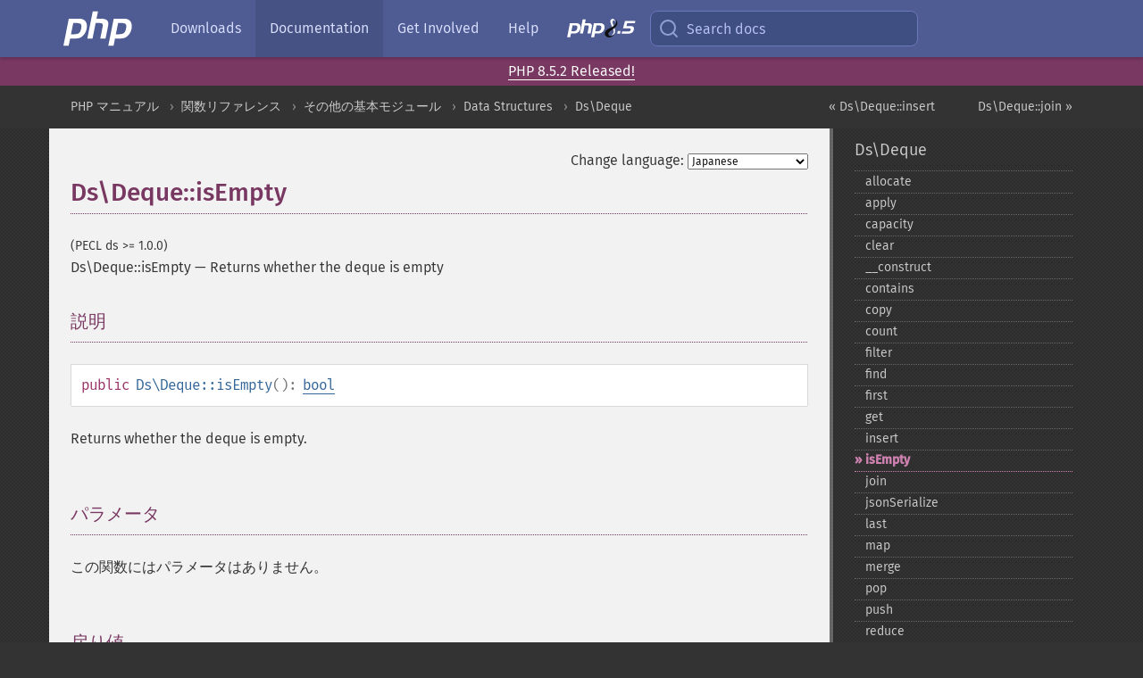

--- FILE ---
content_type: text/html; charset=utf-8
request_url: https://www.php.net/manual/ja/ds-deque.isempty.php
body_size: 7382
content:
<!DOCTYPE html>
<html xmlns="http://www.w3.org/1999/xhtml" lang="ja">
<head>

  <meta charset="utf-8">
  <meta name="viewport" content="width=device-width, initial-scale=1.0">

     <base href="https://www.php.net/manual/ja/ds-deque.isempty.php">
  
  <title>PHP: Ds\Deque::isEmpty - Manual</title>

      <link rel="stylesheet" type="text/css" href="/cached.php?t=1756715876&amp;f=/fonts/Fira/fira.css" media="screen">
      <link rel="stylesheet" type="text/css" href="/cached.php?t=1756715876&amp;f=/fonts/Font-Awesome/css/fontello.css" media="screen">
      <link rel="stylesheet" type="text/css" href="/cached.php?t=1763585401&amp;f=/styles/theme-base.css" media="screen">
      <link rel="stylesheet" type="text/css" href="/cached.php?t=1763575802&amp;f=/styles/theme-medium.css" media="screen">
  
 <link rel="icon" type="image/svg+xml" sizes="any" href="https://www.php.net/favicon.svg?v=2">
 <link rel="icon" type="image/png" sizes="196x196" href="https://www.php.net/favicon-196x196.png?v=2">
 <link rel="icon" type="image/png" sizes="32x32" href="https://www.php.net/favicon-32x32.png?v=2">
 <link rel="icon" type="image/png" sizes="16x16" href="https://www.php.net/favicon-16x16.png?v=2">
 <link rel="shortcut icon" href="https://www.php.net/favicon.ico?v=2">

 <link rel="search" type="application/opensearchdescription+xml" href="https://www.php.net/phpnetimprovedsearch.src" title="Add PHP.net search">
 <link rel="alternate" type="application/atom+xml" href="https://www.php.net/releases/feed.php" title="PHP Release feed">
 <link rel="alternate" type="application/atom+xml" href="https://www.php.net/feed.atom" title="PHP: Hypertext Preprocessor">

 <link rel="canonical" href="https://www.php.net/manual/ja/ds-deque.isempty.php">
 <link rel="shorturl" href="https://www.php.net/manual/ja/ds-deque.isempty.php">
 <link rel="alternate" href="https://www.php.net/manual/ja/ds-deque.isempty.php" hreflang="x-default">

 <link rel="contents" href="https://www.php.net/manual/ja/index.php">
 <link rel="index" href="https://www.php.net/manual/ja/class.ds-deque.php">
 <link rel="prev" href="https://www.php.net/manual/ja/ds-deque.insert.php">
 <link rel="next" href="https://www.php.net/manual/ja/ds-deque.join.php">

 <link rel="alternate" href="https://www.php.net/manual/en/ds-deque.isempty.php" hreflang="en">
 <link rel="alternate" href="https://www.php.net/manual/de/ds-deque.isempty.php" hreflang="de">
 <link rel="alternate" href="https://www.php.net/manual/es/ds-deque.isempty.php" hreflang="es">
 <link rel="alternate" href="https://www.php.net/manual/fr/ds-deque.isempty.php" hreflang="fr">
 <link rel="alternate" href="https://www.php.net/manual/it/ds-deque.isempty.php" hreflang="it">
 <link rel="alternate" href="https://www.php.net/manual/ja/ds-deque.isempty.php" hreflang="ja">
 <link rel="alternate" href="https://www.php.net/manual/pt_BR/ds-deque.isempty.php" hreflang="pt_BR">
 <link rel="alternate" href="https://www.php.net/manual/ru/ds-deque.isempty.php" hreflang="ru">
 <link rel="alternate" href="https://www.php.net/manual/tr/ds-deque.isempty.php" hreflang="tr">
 <link rel="alternate" href="https://www.php.net/manual/uk/ds-deque.isempty.php" hreflang="uk">
 <link rel="alternate" href="https://www.php.net/manual/zh/ds-deque.isempty.php" hreflang="zh">

<link rel="stylesheet" type="text/css" href="/cached.php?t=1756715876&amp;f=/fonts/Fira/fira.css" media="screen">
<link rel="stylesheet" type="text/css" href="/cached.php?t=1756715876&amp;f=/fonts/Font-Awesome/css/fontello.css" media="screen">
<link rel="stylesheet" type="text/css" href="/cached.php?t=1763585401&amp;f=/styles/theme-base.css" media="screen">
<link rel="stylesheet" type="text/css" href="/cached.php?t=1763575802&amp;f=/styles/theme-medium.css" media="screen">


 <base href="https://www.php.net/manual/ja/ds-deque.isempty.php">

<meta name="Description" content="Returns whether the deque is empty" />

<meta name="twitter:card" content="summary_large_image" />
<meta name="twitter:site" content="@official_php" />
<meta name="twitter:title" content="PHP: Ds\Deque::isEmpty - Manual" />
<meta name="twitter:description" content="Returns whether the deque is empty" />
<meta name="twitter:creator" content="@official_php" />
<meta name="twitter:image:src" content="https://www.php.net/images/meta-image.png" />

<meta itemprop="name" content="PHP: Ds\Deque::isEmpty - Manual" />
<meta itemprop="description" content="Returns whether the deque is empty" />
<meta itemprop="image" content="https://www.php.net/images/meta-image.png" />

<meta property="og:image" content="https://www.php.net/images/meta-image.png" />
<meta property="og:description" content="Returns whether the deque is empty" />

<link href="https://fosstodon.org/@php" rel="me" />
<!-- Matomo -->
<script>
    var _paq = window._paq = window._paq || [];
    /* tracker methods like "setCustomDimension" should be called before "trackPageView" */
    _paq.push(["setDoNotTrack", true]);
    _paq.push(["disableCookies"]);
    _paq.push(['trackPageView']);
    _paq.push(['enableLinkTracking']);
    (function() {
        var u="https://analytics.php.net/";
        _paq.push(['setTrackerUrl', u+'matomo.php']);
        _paq.push(['setSiteId', '1']);
        var d=document, g=d.createElement('script'), s=d.getElementsByTagName('script')[0];
        g.async=true; g.src=u+'matomo.js'; s.parentNode.insertBefore(g,s);
    })();
</script>
<!-- End Matomo Code -->
</head>
<body class="docs "><a href="/x-myracloud-5958a2bbbed300a9b9ac631223924e0b/1768720337.526" style="display:  none">update page now</a>

<nav class="navbar navbar-fixed-top">
  <div class="navbar__inner">
    <a href="/" aria-label="PHP Home" class="navbar__brand">
      <img
        src="/images/logos/php-logo-white.svg"
        aria-hidden="true"
        width="80"
        height="40"
      >
    </a>

    <div
      id="navbar__offcanvas"
      tabindex="-1"
      class="navbar__offcanvas"
      aria-label="Menu"
    >
      <button
        id="navbar__close-button"
        class="navbar__icon-item navbar_icon-item--visually-aligned navbar__close-button"
      >
        <svg xmlns="http://www.w3.org/2000/svg" width="24" viewBox="0 0 24 24" fill="currentColor"><path d="M19,6.41L17.59,5L12,10.59L6.41,5L5,6.41L10.59,12L5,17.59L6.41,19L12,13.41L17.59,19L19,17.59L13.41,12L19,6.41Z" /></svg>
      </button>

      <ul class="navbar__nav">
                            <li class="navbar__item">
              <a
                href="/downloads.php"
                                class="navbar__link  "
              >
                                  Downloads                              </a>
          </li>
                            <li class="navbar__item">
              <a
                href="/docs.php"
                aria-current="page"                class="navbar__link navbar__link--active "
              >
                                  Documentation                              </a>
          </li>
                            <li class="navbar__item">
              <a
                href="/get-involved.php"
                                class="navbar__link  "
              >
                                  Get Involved                              </a>
          </li>
                            <li class="navbar__item">
              <a
                href="/support.php"
                                class="navbar__link  "
              >
                                  Help                              </a>
          </li>
                            <li class="navbar__item">
              <a
                href="/releases/8.5/index.php"
                                class="navbar__link  navbar__release"
              >
                                  <img src="/images/php8/logo_php8_5.svg" alt="PHP 8.5">
                              </a>
          </li>
              </ul>
    </div>

    <div class="navbar__right">
        
      
      <!-- Desktop default search -->
      <form
        action="/manual-lookup.php"
        class="navbar__search-form"
      >
        <label for="navbar__search-input" aria-label="Search docs">
          <svg
  xmlns="http://www.w3.org/2000/svg"
  aria-hidden="true"
  width="24"
  viewBox="0 0 24 24"
  fill="none"
  stroke="currentColor"
  stroke-width="2"
  stroke-linecap="round"
  stroke-linejoin="round"
>
  <circle cx="11" cy="11" r="8"></circle>
  <line x1="21" y1="21" x2="16.65" y2="16.65"></line>
</svg>        </label>
        <input
          type="search"
          name="pattern"
          id="navbar__search-input"
          class="navbar__search-input"
          placeholder="Search docs"
          accesskey="s"
        >
        <input type="hidden" name="scope" value="quickref">
      </form>

      <!-- Desktop encanced search -->
      <button
        id="navbar__search-button"
        class="navbar__search-button"
        hidden
      >
        <svg
  xmlns="http://www.w3.org/2000/svg"
  aria-hidden="true"
  width="24"
  viewBox="0 0 24 24"
  fill="none"
  stroke="currentColor"
  stroke-width="2"
  stroke-linecap="round"
  stroke-linejoin="round"
>
  <circle cx="11" cy="11" r="8"></circle>
  <line x1="21" y1="21" x2="16.65" y2="16.65"></line>
</svg>        Search docs
      </button>

        
      <!-- Mobile default items -->
      <a
        id="navbar__search-link"
        href="/lookup-form.php"
        aria-label="Search docs"
        class="navbar__icon-item navbar__search-link"
      >
        <svg
  xmlns="http://www.w3.org/2000/svg"
  aria-hidden="true"
  width="24"
  viewBox="0 0 24 24"
  fill="none"
  stroke="currentColor"
  stroke-width="2"
  stroke-linecap="round"
  stroke-linejoin="round"
>
  <circle cx="11" cy="11" r="8"></circle>
  <line x1="21" y1="21" x2="16.65" y2="16.65"></line>
</svg>      </a>
      <a
        id="navbar__menu-link"
        href="/menu.php"
        aria-label="Menu"
        class="navbar__icon-item navbar_icon-item--visually-aligned navbar_menu-link"
      >
        <svg xmlns="http://www.w3.org/2000/svg"
  aria-hidden="true"
  width="24"
  viewBox="0 0 24 24"
  fill="currentColor"
>
  <path d="M3,6H21V8H3V6M3,11H21V13H3V11M3,16H21V18H3V16Z" />
</svg>      </a>

      <!-- Mobile enhanced items -->
      <button
        id="navbar__search-button-mobile"
        aria-label="Search docs"
        class="navbar__icon-item navbar__search-button-mobile"
        hidden
      >
        <svg
  xmlns="http://www.w3.org/2000/svg"
  aria-hidden="true"
  width="24"
  viewBox="0 0 24 24"
  fill="none"
  stroke="currentColor"
  stroke-width="2"
  stroke-linecap="round"
  stroke-linejoin="round"
>
  <circle cx="11" cy="11" r="8"></circle>
  <line x1="21" y1="21" x2="16.65" y2="16.65"></line>
</svg>      </button>
      <button
        id="navbar__menu-button"
        aria-label="Menu"
        class="navbar__icon-item navbar_icon-item--visually-aligned"
        hidden
      >
        <svg xmlns="http://www.w3.org/2000/svg"
  aria-hidden="true"
  width="24"
  viewBox="0 0 24 24"
  fill="currentColor"
>
  <path d="M3,6H21V8H3V6M3,11H21V13H3V11M3,16H21V18H3V16Z" />
</svg>      </button>
    </div>

    <div
      id="navbar__backdrop"
      class="navbar__backdrop"
    ></div>
  </div>

  <div id="flash-message"></div>
</nav>
<div class="headsup"><a href='/index.php#2026-01-15-3'>PHP 8.5.2 Released!</a></div>
<nav id="trick"><div><dl>
<dt><a href='/manual/en/getting-started.php'>Getting Started</a></dt>
	<dd><a href='/manual/en/introduction.php'>Introduction</a></dd>
	<dd><a href='/manual/en/tutorial.php'>A simple tutorial</a></dd>
<dt><a href='/manual/en/langref.php'>Language Reference</a></dt>
	<dd><a href='/manual/en/language.basic-syntax.php'>Basic syntax</a></dd>
	<dd><a href='/manual/en/language.types.php'>Types</a></dd>
	<dd><a href='/manual/en/language.variables.php'>Variables</a></dd>
	<dd><a href='/manual/en/language.constants.php'>Constants</a></dd>
	<dd><a href='/manual/en/language.expressions.php'>Expressions</a></dd>
	<dd><a href='/manual/en/language.operators.php'>Operators</a></dd>
	<dd><a href='/manual/en/language.control-structures.php'>Control Structures</a></dd>
	<dd><a href='/manual/en/language.functions.php'>Functions</a></dd>
	<dd><a href='/manual/en/language.oop5.php'>Classes and Objects</a></dd>
	<dd><a href='/manual/en/language.namespaces.php'>Namespaces</a></dd>
	<dd><a href='/manual/en/language.enumerations.php'>Enumerations</a></dd>
	<dd><a href='/manual/en/language.errors.php'>Errors</a></dd>
	<dd><a href='/manual/en/language.exceptions.php'>Exceptions</a></dd>
	<dd><a href='/manual/en/language.fibers.php'>Fibers</a></dd>
	<dd><a href='/manual/en/language.generators.php'>Generators</a></dd>
	<dd><a href='/manual/en/language.attributes.php'>Attributes</a></dd>
	<dd><a href='/manual/en/language.references.php'>References Explained</a></dd>
	<dd><a href='/manual/en/reserved.variables.php'>Predefined Variables</a></dd>
	<dd><a href='/manual/en/reserved.exceptions.php'>Predefined Exceptions</a></dd>
	<dd><a href='/manual/en/reserved.interfaces.php'>Predefined Interfaces and Classes</a></dd>
	<dd><a href='/manual/en/reserved.attributes.php'>Predefined Attributes</a></dd>
	<dd><a href='/manual/en/context.php'>Context options and parameters</a></dd>
	<dd><a href='/manual/en/wrappers.php'>Supported Protocols and Wrappers</a></dd>
</dl>
<dl>
<dt><a href='/manual/en/security.php'>Security</a></dt>
	<dd><a href='/manual/en/security.intro.php'>Introduction</a></dd>
	<dd><a href='/manual/en/security.general.php'>General considerations</a></dd>
	<dd><a href='/manual/en/security.cgi-bin.php'>Installed as CGI binary</a></dd>
	<dd><a href='/manual/en/security.apache.php'>Installed as an Apache module</a></dd>
	<dd><a href='/manual/en/security.sessions.php'>Session Security</a></dd>
	<dd><a href='/manual/en/security.filesystem.php'>Filesystem Security</a></dd>
	<dd><a href='/manual/en/security.database.php'>Database Security</a></dd>
	<dd><a href='/manual/en/security.errors.php'>Error Reporting</a></dd>
	<dd><a href='/manual/en/security.variables.php'>User Submitted Data</a></dd>
	<dd><a href='/manual/en/security.hiding.php'>Hiding PHP</a></dd>
	<dd><a href='/manual/en/security.current.php'>Keeping Current</a></dd>
<dt><a href='/manual/en/features.php'>Features</a></dt>
	<dd><a href='/manual/en/features.http-auth.php'>HTTP authentication with PHP</a></dd>
	<dd><a href='/manual/en/features.cookies.php'>Cookies</a></dd>
	<dd><a href='/manual/en/features.sessions.php'>Sessions</a></dd>
	<dd><a href='/manual/en/features.file-upload.php'>Handling file uploads</a></dd>
	<dd><a href='/manual/en/features.remote-files.php'>Using remote files</a></dd>
	<dd><a href='/manual/en/features.connection-handling.php'>Connection handling</a></dd>
	<dd><a href='/manual/en/features.persistent-connections.php'>Persistent Database Connections</a></dd>
	<dd><a href='/manual/en/features.commandline.php'>Command line usage</a></dd>
	<dd><a href='/manual/en/features.gc.php'>Garbage Collection</a></dd>
	<dd><a href='/manual/en/features.dtrace.php'>DTrace Dynamic Tracing</a></dd>
</dl>
<dl>
<dt><a href='/manual/en/funcref.php'>Function Reference</a></dt>
	<dd><a href='/manual/en/refs.basic.php.php'>Affecting PHP's Behaviour</a></dd>
	<dd><a href='/manual/en/refs.utilspec.audio.php'>Audio Formats Manipulation</a></dd>
	<dd><a href='/manual/en/refs.remote.auth.php'>Authentication Services</a></dd>
	<dd><a href='/manual/en/refs.utilspec.cmdline.php'>Command Line Specific Extensions</a></dd>
	<dd><a href='/manual/en/refs.compression.php'>Compression and Archive Extensions</a></dd>
	<dd><a href='/manual/en/refs.crypto.php'>Cryptography Extensions</a></dd>
	<dd><a href='/manual/en/refs.database.php'>Database Extensions</a></dd>
	<dd><a href='/manual/en/refs.calendar.php'>Date and Time Related Extensions</a></dd>
	<dd><a href='/manual/en/refs.fileprocess.file.php'>File System Related Extensions</a></dd>
	<dd><a href='/manual/en/refs.international.php'>Human Language and Character Encoding Support</a></dd>
	<dd><a href='/manual/en/refs.utilspec.image.php'>Image Processing and Generation</a></dd>
	<dd><a href='/manual/en/refs.remote.mail.php'>Mail Related Extensions</a></dd>
	<dd><a href='/manual/en/refs.math.php'>Mathematical Extensions</a></dd>
	<dd><a href='/manual/en/refs.utilspec.nontext.php'>Non-Text MIME Output</a></dd>
	<dd><a href='/manual/en/refs.fileprocess.process.php'>Process Control Extensions</a></dd>
	<dd><a href='/manual/en/refs.basic.other.php'>Other Basic Extensions</a></dd>
	<dd><a href='/manual/en/refs.remote.other.php'>Other Services</a></dd>
	<dd><a href='/manual/en/refs.search.php'>Search Engine Extensions</a></dd>
	<dd><a href='/manual/en/refs.utilspec.server.php'>Server Specific Extensions</a></dd>
	<dd><a href='/manual/en/refs.basic.session.php'>Session Extensions</a></dd>
	<dd><a href='/manual/en/refs.basic.text.php'>Text Processing</a></dd>
	<dd><a href='/manual/en/refs.basic.vartype.php'>Variable and Type Related Extensions</a></dd>
	<dd><a href='/manual/en/refs.webservice.php'>Web Services</a></dd>
	<dd><a href='/manual/en/refs.utilspec.windows.php'>Windows Only Extensions</a></dd>
	<dd><a href='/manual/en/refs.xml.php'>XML Manipulation</a></dd>
	<dd><a href='/manual/en/refs.ui.php'>GUI Extensions</a></dd>
</dl>
<dl>
<dt>Keyboard Shortcuts</dt><dt>?</dt>
<dd>This help</dd>
<dt>j</dt>
<dd>Next menu item</dd>
<dt>k</dt>
<dd>Previous menu item</dd>
<dt>g p</dt>
<dd>Previous man page</dd>
<dt>g n</dt>
<dd>Next man page</dd>
<dt>G</dt>
<dd>Scroll to bottom</dd>
<dt>g g</dt>
<dd>Scroll to top</dd>
<dt>g h</dt>
<dd>Goto homepage</dd>
<dt>g s</dt>
<dd>Goto search<br>(current page)</dd>
<dt>/</dt>
<dd>Focus search box</dd>
</dl></div></nav>
<div id="goto">
    <div class="search">
         <div class="text"></div>
         <div class="results"><ul></ul></div>
   </div>
</div>

  <div id="breadcrumbs" class="clearfix">
    <div id="breadcrumbs-inner">
          <div class="next">
        <a href="ds-deque.join.php">
          Ds\Deque::join &raquo;
        </a>
      </div>
              <div class="prev">
        <a href="ds-deque.insert.php">
          &laquo; Ds\Deque::insert        </a>
      </div>
          <ul>
            <li><a href='index.php'>PHP マニュアル</a></li>      <li><a href='funcref.php'>関数リファレンス</a></li>      <li><a href='refs.basic.other.php'>その他の基本モジュール</a></li>      <li><a href='book.ds.php'>Data Structures</a></li>      <li><a href='class.ds-deque.php'>Ds\Deque</a></li>      </ul>
    </div>
  </div>




<div id="layout" class="clearfix">
  <section id="layout-content">
  <div class="page-tools">
    <div class="change-language">
      <form action="/manual/change.php" method="get" id="changelang" name="changelang">
        <fieldset>
          <label for="changelang-langs">Change language:</label>
          <select onchange="document.changelang.submit()" name="page" id="changelang-langs">
            <option value='en/ds-deque.isempty.php'>English</option>
            <option value='de/ds-deque.isempty.php'>German</option>
            <option value='es/ds-deque.isempty.php'>Spanish</option>
            <option value='fr/ds-deque.isempty.php'>French</option>
            <option value='it/ds-deque.isempty.php'>Italian</option>
            <option value='ja/ds-deque.isempty.php' selected="selected">Japanese</option>
            <option value='pt_BR/ds-deque.isempty.php'>Brazilian Portuguese</option>
            <option value='ru/ds-deque.isempty.php'>Russian</option>
            <option value='tr/ds-deque.isempty.php'>Turkish</option>
            <option value='uk/ds-deque.isempty.php'>Ukrainian</option>
            <option value='zh/ds-deque.isempty.php'>Chinese (Simplified)</option>
            <option value='help-translate.php'>Other</option>
          </select>
        </fieldset>
      </form>
    </div>
  </div><div id="ds-deque.isempty" class="refentry">
 <div class="refnamediv">
  <h1 class="refname">Ds\Deque::isEmpty</h1>
  <p class="verinfo">(PECL ds &gt;= 1.0.0)</p><p class="refpurpose"><span class="refname">Ds\Deque::isEmpty</span> &mdash; <span class="dc-title">Returns whether the deque is empty</span></p>

 </div>

 <div class="refsect1 description" id="refsect1-ds-deque.isempty-description">
  <h3 class="title">説明</h3>
  <div class="methodsynopsis dc-description">
   <span class="modifier">public</span> <span class="methodname"><strong>Ds\Deque::isEmpty</strong></span>(): <span class="type"><a href="language.types.boolean.php" class="type bool">bool</a></span></div>

  <p class="para rdfs-comment">
    Returns whether the deque is empty.
  </p>
 </div>


 <div class="refsect1 parameters" id="refsect1-ds-deque.isempty-parameters">
  <h3 class="title">パラメータ</h3>
  <p class="para">この関数にはパラメータはありません。</p>
 </div>


 <div class="refsect1 returnvalues" id="refsect1-ds-deque.isempty-returnvalues">
  <h3 class="title">戻り値</h3>
  <p class="para">
    Returns <strong><code><a href="reserved.constants.php#constant.true">true</a></code></strong> if the deque is empty, <strong><code><a href="reserved.constants.php#constant.false">false</a></code></strong> otherwise.
  </p>
 </div>


 <div class="refsect1 examples" id="refsect1-ds-deque.isempty-examples">
  <h3 class="title">例</h3>
  <div class="example" id="example-1">
   <p><strong>例1 <span class="function"><strong>Ds\Deque::isEmpty()</strong></span> example</strong></p>
   <div class="example-contents">
<div class="phpcode"><code><span style="color: #000000"><span style="color: #0000BB">&lt;?php<br />$a </span><span style="color: #007700">= new </span><span style="color: #0000BB">\Ds\Deque</span><span style="color: #007700">([</span><span style="color: #0000BB">1</span><span style="color: #007700">, </span><span style="color: #0000BB">2</span><span style="color: #007700">, </span><span style="color: #0000BB">3</span><span style="color: #007700">]);<br /></span><span style="color: #0000BB">$b </span><span style="color: #007700">= new </span><span style="color: #0000BB">\Ds\Deque</span><span style="color: #007700">();<br /><br /></span><span style="color: #0000BB">var_dump</span><span style="color: #007700">(</span><span style="color: #0000BB">$a</span><span style="color: #007700">-&gt;</span><span style="color: #0000BB">isEmpty</span><span style="color: #007700">());<br /></span><span style="color: #0000BB">var_dump</span><span style="color: #007700">(</span><span style="color: #0000BB">$b</span><span style="color: #007700">-&gt;</span><span style="color: #0000BB">isEmpty</span><span style="color: #007700">());<br /></span><span style="color: #0000BB">?&gt;</span></span></code></div>
   </div>

   <div class="example-contents"><p>上の例の出力は、
たとえば以下のようになります。</p></div>
   <div class="example-contents screen">
<div class="examplescode"><pre class="examplescode">bool(false)
bool(true)</pre>
</div>
   </div>
  </div>
 </div>



</div>    <div class="contribute">
      <h3 class="title">Found A Problem?</h3>
      <div>
         
      </div>
      <div class="edit-bug">
        <a href="https://github.com/php/doc-base/blob/master/README.md" title="This will take you to our contribution guidelines on GitHub" target="_blank" rel="noopener noreferrer">Learn How To Improve This Page</a>
        •
        <a href="https://github.com/php/doc-ja">Submit a Pull Request</a>
        •
        <a href="https://github.com/php/doc-ja/issues/new?body=From%20manual%20page:%20https:%2F%2Fphp.net%2Fds-deque.isempty%0A%0A---">Report a Bug</a>
      </div>
    </div><section id="usernotes">
<div class="head">
<span class="action"><a href="/manual/add-note.php?sect=ds-deque.isempty&amp;repo=ja&amp;redirect=https://www.php.net/manual/ja/ds-deque.isempty.php">＋<small>add a note</small></a></span>
<h3 class="title">User Contributed Notes </h3>
</div>
 <div class="note">There are no user contributed notes for this page.</div></section>    </section><!-- layout-content -->
        <aside class='layout-menu'>

        <ul class='parent-menu-list'>
                                    <li>
                <a href="class.ds-deque.php">Ds\Deque</a>

                                    <ul class='child-menu-list'>

                                                <li class="">
                            <a href="ds-deque.allocate.php" title="allocate">allocate</a>
                        </li>
                                                <li class="">
                            <a href="ds-deque.apply.php" title="apply">apply</a>
                        </li>
                                                <li class="">
                            <a href="ds-deque.capacity.php" title="capacity">capacity</a>
                        </li>
                                                <li class="">
                            <a href="ds-deque.clear.php" title="clear">clear</a>
                        </li>
                                                <li class="">
                            <a href="ds-deque.construct.php" title="_&#8203;_&#8203;construct">_&#8203;_&#8203;construct</a>
                        </li>
                                                <li class="">
                            <a href="ds-deque.contains.php" title="contains">contains</a>
                        </li>
                                                <li class="">
                            <a href="ds-deque.copy.php" title="copy">copy</a>
                        </li>
                                                <li class="">
                            <a href="ds-deque.count.php" title="count">count</a>
                        </li>
                                                <li class="">
                            <a href="ds-deque.filter.php" title="filter">filter</a>
                        </li>
                                                <li class="">
                            <a href="ds-deque.find.php" title="find">find</a>
                        </li>
                                                <li class="">
                            <a href="ds-deque.first.php" title="first">first</a>
                        </li>
                                                <li class="">
                            <a href="ds-deque.get.php" title="get">get</a>
                        </li>
                                                <li class="">
                            <a href="ds-deque.insert.php" title="insert">insert</a>
                        </li>
                                                <li class="current">
                            <a href="ds-deque.isempty.php" title="isEmpty">isEmpty</a>
                        </li>
                                                <li class="">
                            <a href="ds-deque.join.php" title="join">join</a>
                        </li>
                                                <li class="">
                            <a href="ds-deque.jsonserialize.php" title="jsonSerialize">jsonSerialize</a>
                        </li>
                                                <li class="">
                            <a href="ds-deque.last.php" title="last">last</a>
                        </li>
                                                <li class="">
                            <a href="ds-deque.map.php" title="map">map</a>
                        </li>
                                                <li class="">
                            <a href="ds-deque.merge.php" title="merge">merge</a>
                        </li>
                                                <li class="">
                            <a href="ds-deque.pop.php" title="pop">pop</a>
                        </li>
                                                <li class="">
                            <a href="ds-deque.push.php" title="push">push</a>
                        </li>
                                                <li class="">
                            <a href="ds-deque.reduce.php" title="reduce">reduce</a>
                        </li>
                                                <li class="">
                            <a href="ds-deque.remove.php" title="remove">remove</a>
                        </li>
                                                <li class="">
                            <a href="ds-deque.reverse.php" title="reverse">reverse</a>
                        </li>
                                                <li class="">
                            <a href="ds-deque.reversed.php" title="reversed">reversed</a>
                        </li>
                                                <li class="">
                            <a href="ds-deque.rotate.php" title="rotate">rotate</a>
                        </li>
                                                <li class="">
                            <a href="ds-deque.set.php" title="set">set</a>
                        </li>
                                                <li class="">
                            <a href="ds-deque.shift.php" title="shift">shift</a>
                        </li>
                                                <li class="">
                            <a href="ds-deque.slice.php" title="slice">slice</a>
                        </li>
                                                <li class="">
                            <a href="ds-deque.sort.php" title="sort">sort</a>
                        </li>
                                                <li class="">
                            <a href="ds-deque.sorted.php" title="sorted">sorted</a>
                        </li>
                                                <li class="">
                            <a href="ds-deque.sum.php" title="sum">sum</a>
                        </li>
                                                <li class="">
                            <a href="ds-deque.toarray.php" title="toArray">toArray</a>
                        </li>
                                                <li class="">
                            <a href="ds-deque.unshift.php" title="unshift">unshift</a>
                        </li>
                        
                    </ul>
                
            </li>
                        
                    </ul>
    </aside>


  </div><!-- layout -->

  <footer>
    <div class="container footer-content">
      <div class="row-fluid">
      <ul class="footmenu">
        <li><a href="/manual/ja/copyright.php">Copyright &copy; 2001-2026 The PHP Documentation Group</a></li>
        <li><a href="/my.php">My PHP.net</a></li>
        <li><a href="/contact.php">Contact</a></li>
        <li><a href="/sites.php">Other PHP.net sites</a></li>
        <li><a href="/privacy.php">Privacy policy</a></li>
      </ul>
      </div>
    </div>
  </footer>
    
<script src="/cached.php?t=1756715876&amp;f=/js/ext/jquery-3.6.0.min.js"></script>
<script src="/cached.php?t=1756715876&amp;f=/js/ext/FuzzySearch.min.js"></script>
<script src="/cached.php?t=1756715876&amp;f=/js/ext/mousetrap.min.js"></script>
<script src="/cached.php?t=1756715876&amp;f=/js/ext/jquery.scrollTo.min.js"></script>
<script src="/cached.php?t=1768309801&amp;f=/js/search.js"></script>
<script src="/cached.php?t=1768309801&amp;f=/js/common.js"></script>
<script type="module" src="/cached.php?t=1759587603&amp;f=/js/interactive-examples.js"></script>

<a id="toTop" href="javascript:;"><span id="toTopHover"></span><img width="40" height="40" alt="To Top" src="/images/to-top@2x.png"></a>

<div id="search-modal__backdrop" class="search-modal__backdrop">
  <div
    role="dialog"
    aria-label="Search modal"
    id="search-modal"
    class="search-modal"
  >
    <div class="search-modal__header">
      <div class="search-modal__form">
        <div class="search-modal__input-icon">
          <!-- https://feathericons.com search -->
          <svg xmlns="http://www.w3.org/2000/svg"
            aria-hidden="true"
            width="24"
            viewBox="0 0 24 24"
            fill="none"
            stroke="currentColor"
            stroke-width="2"
            stroke-linecap="round"
            stroke-linejoin="round"
          >
            <circle cx="11" cy="11" r="8"></circle>
            <line x1="21" y1="21" x2="16.65" y2="16.65"></line>
          </svg>
        </div>
        <input
          type="search"
          id="search-modal__input"
          class="search-modal__input"
          placeholder="Search docs"
          aria-label="Search docs"
        />
      </div>

      <button aria-label="Close" class="search-modal__close">
        <!-- https://pictogrammers.com/library/mdi/icon/close/ -->
        <svg
          xmlns="http://www.w3.org/2000/svg"
          aria-hidden="true"
          width="24"
          viewBox="0 0 24 24"
        >
          <path d="M19,6.41L17.59,5L12,10.59L6.41,5L5,6.41L10.59,12L5,17.59L6.41,19L12,13.41L17.59,19L19,17.59L13.41,12L19,6.41Z"/>
        </svg>
      </button>
    </div>
    <div
      role="listbox"
      aria-label="Search results"
      id="search-modal__results"
      class="search-modal__results"
    ></div>
    <div class="search-modal__helper-text">
      <div>
        <kbd>↑</kbd> and <kbd>↓</kbd> to navigate •
        <kbd>Enter</kbd> to select •
        <kbd>Esc</kbd> to close • <kbd>/</kbd> to open
      </div>
      <div>
        Press <kbd>Enter</kbd> without
        selection to search using Google
      </div>
    </div>
  </div>
</div>

</body>
</html>
